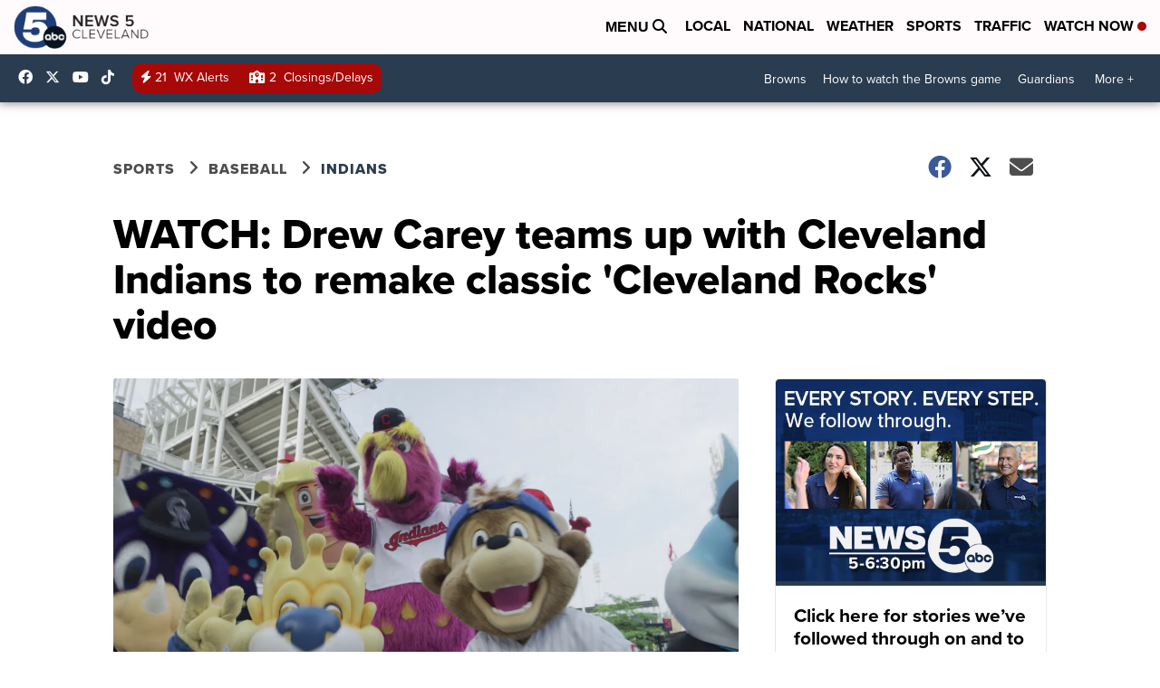

--- FILE ---
content_type: application/javascript; charset=utf-8
request_url: https://fundingchoicesmessages.google.com/f/AGSKWxVefxLuKfc5dP89zXgrDNMSK9-LizJL1Hx7jJQVa9d-uWm9nMfmBsIpf8p-QS6Y2NwudA1CSUz-5UocKG3jGhuj3qf_HgHvcxceMcV3BLUqfCk0nP6FhGvssuLVdezTE--9mQjy0Ch7xXoB6glIxa84S1rspj_PUn1ztHhuDl95O_KbTGtPRew8uJMr/_/yads._adverts.js/468-60_:-abp-properties(base64)/livead-
body_size: -1291
content:
window['d9d93aec-8f7f-4758-a473-99cf9c5ce8b9'] = true;